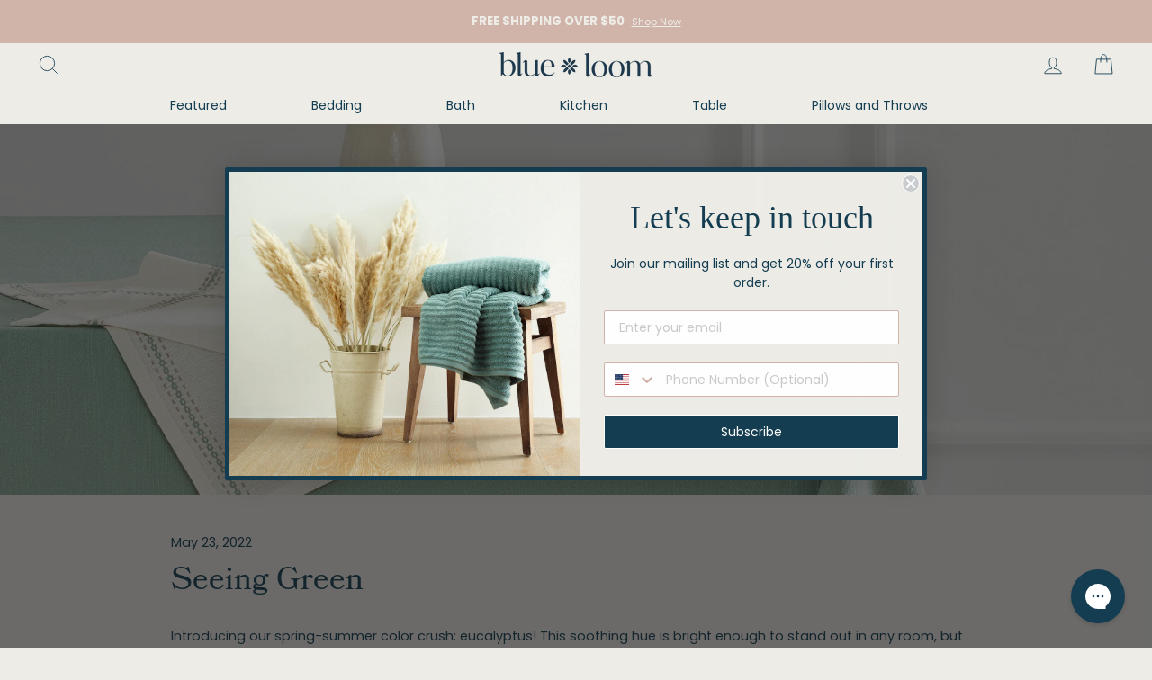

--- FILE ---
content_type: text/html; charset=utf-8
request_url: https://www.blueloom.com/products?view=meteor&timestamp=1768505144267
body_size: 680
content:


<html>
  <head>
    <meta name="robots" content="noindex, nofollow">
  <!-- BEGIN app block: shopify://apps/klaviyo-email-marketing-sms/blocks/klaviyo-onsite-embed/2632fe16-c075-4321-a88b-50b567f42507 -->















  <script>
    window.klaviyoReviewsProductDesignMode = false
  </script>







<!-- END app block --><link rel="canonical" href="https://www.blueloom.com/collections">
<meta property="og:image" content="https://cdn.shopify.com/s/files/1/0462/4944/3484/files/BL-icon_a0b0a8b5-592f-4677-b8e0-816b50e3ed01.png?v=1631223664" />
<meta property="og:image:secure_url" content="https://cdn.shopify.com/s/files/1/0462/4944/3484/files/BL-icon_a0b0a8b5-592f-4677-b8e0-816b50e3ed01.png?v=1631223664" />
<meta property="og:image:width" content="83" />
<meta property="og:image:height" content="84" />
</head>

  <body>
    <script id="meteor-menu-data" type="application/json">
      


  
  {
    "version": "4.5.1",
    "base_url": "https://meteor.heliumdev.com",
    "settings": {"app_proxy":"apps/meteor","z_index":9999,"mobile_breakpoint":"","disable_at_width":"","vertical_offset":0,"mobile_vertical_offset":0,"css":"","queries":"","async_load":"true","layout_liquid":"theme.liquid","external_links_in_new_tab":"false"},
    "theme": {
      "name": "Impulse",
      "version": "3.2.4"
    },
    "linklists": {
    },
    "menus":
    [
    ]
  }


    </script>
  <style> ul {list-style-image: url("https://cdn.shopify.com/s/files/1/0462/4944/3484/files/bullet15x15.png?v=1707845306");} @media (min-width: 501px) {.custom-image-text-section {display: grid; align-items: center; grid-template-columns: 1fr 1fr; column-gap: 3vw; margin-top: 2em; margin-right: 0px; margin-bottom: 3em; margin-left: 0px; }} @media (max-width: 500px) {.custom-image-text-section {display: grid; align-items: center; grid-template-columns: 1fr; margin-top: 1em; margin-bottom: 3em; }} .custom-image-left {max-width: 100%; max-height: 100%;} .custom-text-right {text-align: center; max-width: 99%; margin-top: 3em;} .custom-bullets {text-align: left; margin-left: 10vw; margin-right: auto;} .custom-h4 {font-size: 1.5em;} </style>
<!-- Failed to render app block "1632866750e4f3c857": app block path "shopify://apps/growave/blocks/block.embed.socialshopwave-helper/b3d2efbe-110a-4e27-84a8-1f2ed63996a4" does not exist --><!-- Failed to render app block "17824471530847535147": app block path "shopify://apps/accessibe-web-accessibility/blocks/accessiBe/149b77a2-0170-42f6-9355-0bef39587b09" does not exist --></body>
</html>


--- FILE ---
content_type: text/javascript
request_url: https://www.blueloom.com/cdn/shop/t/37/assets/boost-pfs-instant-search.js?v=81494777122567760641668715605
body_size: -709
content:
var boostPFSInstantSearchConfig={search:{suggestionMobileStyle:"style2"}};(function(){BoostPFS.inject(this),SearchInput.prototype.customizeInstantSearch=function(){}})();
//# sourceMappingURL=/cdn/shop/t/37/assets/boost-pfs-instant-search.js.map?v=81494777122567760641668715605
